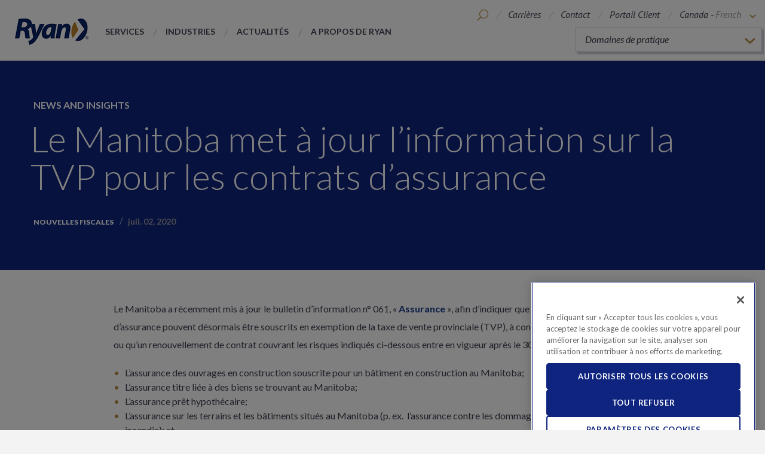

--- FILE ---
content_type: text/html; charset=utf-8
request_url: https://ryan.com/canada-fr/a-propos-de-ryan/nouvelle-et-apercus/2020/le-manitoba-met-a-jour-linformation-sur-la-tvp-pour-les-contrats-dassurance/
body_size: 8601
content:


<!DOCTYPE html>
<html class="no-js" lang="fr-CA">
<head>

    <title>Le Manitoba met &#224; jour l’information sur la TVP pour les contrats d’assurance</title>
    <meta name="viewport" content="width=device-width" />
    <meta http-equiv="X-UA-Compatible" content="IE=100" />
    <meta name="description" />
    <meta property="og:title" content="Le Manitoba met &#224; jour l’information sur la TVP pour les contrats d’assurance" />
    <meta property="og:url" content="http://ryan.com/canada-fr/a-propos-de-ryan/nouvelle-et-apercus/2020/le-manitoba-met-a-jour-linformation-sur-la-tvp-pour-les-contrats-dassurance/" />
    <meta property="og:description" />
    <meta property="og:image" content="http://ryan.com/" />
    <meta name="twitter:card" content="summary_large_image">
    <link href="https://fonts.googleapis.com/css?family=Lato:300,400,400i,700,700i,900|PT+Sans:400i,700i" rel="stylesheet">
    <link href="/static/css/styles.css?v=PPBFmuWqxn4lY9ZWt5EgDlBfcgf23TI3SXtSoud6qSg1" rel="stylesheet"/>

    <!--[if lte IE 9]>
        <link rel="stylesheet" href="/static/css/style-ie.css" media="all">
    <![endif]-->

    <script src="/static/js/scripts-top.js?v=JE5utq4ajAQY-R4--AQTGf4k6SzOMdvfh2LFFPMuCYg1"></script>

    <script src="https://cdnjs.cloudflare.com/ajax/libs/jqueryui/1.12.1/jquery-ui.min.js"></script>

    <link href="https://cdnjs.cloudflare.com/ajax/libs/jqueryui/1.12.1/jquery-ui.min.css" rel="stylesheet"/>


    <link rel="canonical" href="https://ryan.com/canada-fr/a-propos-de-ryan/nouvelle-et-apercus/2020/le-manitoba-met-a-jour-linformation-sur-la-tvp-pour-les-contrats-dassurance/" />

        <!-- Google Tag Manager -->
        <script nonce="IpVa8oxKu5">
(function(w,d,s,l,i){w[l]=w[l]||[];w[l].push({'gtm.start':
        new Date().getTime(),event:'gtm.js'});var f=d.getElementsByTagName(s)[0],
        j=d.createElement(s),dl=l!='dataLayer'?'&l='+l:'';j.async=true;j.src=
        'https://www.googletagmanager.com/gtm.js?id='+i+dl+ '&gtm_auth=jD0LgUbp4dNu81Eso2RY1A&gtm_preview=env-2&gtm_cookies_win=x';f.parentNode.insertBefore(j,f);
})(window,document,'script','dataLayer','GTM-T5KKZ2');</script>
        <!-- End Google Tag Manager -->
</head>
<body data-comp="global">
    
    
        <!-- Google Tag Manager (noscript)  -->
        <noscript><iframe src="https://www.googletagmanager.com/ns.html?id=GTM-T5KKZ2&gtm_auth=jD0LgUbp4dNu81Eso2RY1A&gtm_preview=env-2&gtm_cookies_win=x" height="0" width="0" style="display:none;visibility:hidden"></iframe></noscript>
        <!-- End Google Tag Manager (noscript) -->
    <input type="hidden" data-helper="lang-root" value="/canada-fr/" />
        <script nonce="x6dURDhbcp">
        $(function () {

            $(".general-search").autocomplete({
                source: function (request, response)
                {
                    $.ajax(
                        {
                            url: "/api/AutoCompleted/SearchResults",
                            data: { q: DOMPurify.sanitize(request.term)},
                            success: function (data)
                            {
                                response($.map(data.hits, function (item)
                                {
                                    return{
                                        label: item.query,
                                        value: item.query
                                    };
                                }));
                            }
                        });
                },
                minLength: 2,
                select: function(event, ui) {
                    $(this).val(ui.item.value);
                    $(this).closest("form").submit();
                }
            });
        });
    </script>
<header class="main-header">
    <div class="main-header__content">
        <a href="/canada-fr/" title="All&#233;ger nos clients du fardeau d’&#234;tre surtax&#233; lib&#233;rant ainsi leur capital pour investir, grandir et prosp&#233;rer." class="logo-block">
            
        
        <img src="/globalassets/ryan-global-logo.png" alt="ryan-global-logo" class="logo" />
        

        </a>
            <div class="nav-utilities">
        <ul class="header__utility-list">
                <li class="header__mobile-util-nav" data-activetoggle>
                    <a class="header__mobile-util-trigger" data-activetogglesection data-activetrigger>
                        <span class="icon-ryan-menu"></span>
                    </a>
                    <div class="header__mobile-util-lists">
                        <span class="icon-ryan-x-close" data-activetrigger></span>

                        


<ul class="header__mobile-util-list" ><li >

<a href="/canada-fr/carrieres/" title=" Carri&#232;res" class=""> Carri&#232;res</a></li><li >

<a href="/canada-fr/contact/" title="Contact" class="">Contact</a></li><li >

<a href="https://data.ryan.com/" title="Portail Client" class="" target="_blank">Portail Client</a></li></ul>
                        


<ul class="header__mobile-nav-list" ><li >
<a href="/canada-fr/services/" title="Services">Services</a></li><li >

<a href="/canada-fr/industries/" title="Industries" class="">Industries</a></li><li >
<a href="/canada-fr/a-propos-de-ryan/nouvelle-et-apercus/" title="Actualit&#233;s">Actualit&#233;s</a></li><li >

<a href="/canada-fr/a-propos-de-ryan/" title="A propos de Ryan" class="">A propos de Ryan</a></li></ul>
                    </div>
                </li>
                            <li class="header__utility-item header__search" data-activetoggle>
                    <a class="header__search-toggle" data-activetogglesection data-activetrigger>
                        <span class="icon-ryan-search"></span>
                    </a>
                    <div class="header__search-modal">
                        <form class="header__search-form" action="/canada-fr/chercher/" method="get">
                            <span class="icon-ryan-x-close" data-activetrigger data-independenttrigger></span>
                            <label class="visibly-hidden" for="header-search">Chercher</label>
                            <input class="header__search-input general-search" type="text" name="q" placeholder="Chercher">
                            <button type=submit class="icon-ryan-search"></button>
                        </form>
                    </div>
                </li>
            



<li class="header__utility-item desktop-only">
    
    <a href="/canada-fr/carrieres/" title=" Carri&#232;res" class=""> Carri&#232;res</a>

</li>
<li class="header__utility-item desktop-only">
    
    <a href="/canada-fr/contact/" title="Contact" class="">Contact</a>

</li>
<li class="header__utility-item desktop-only">
    
    <a href="https://data.ryan.com/" title="Portail Client" target="_blank" class="">Portail Client</a>

</li>
                <li class="header__utility-item header__global" data-activetoggle>
                    <a class="header__global-toggle" data-activetogglesection data-activetrigger>
                        <span class="header__global-text">
                            Canada -
                            <span class="header__language">French</span>
                            <span class="icon-ryan-arrow-down"></span>
                        </span>
                        <span class="icon-ryan-globe"></span>
                    </a>
                    <div class="header__utility-pop-up">
                        <span class="icon-ryan-x-close" data-activetrigger></span>
                        


<ul >




<li class="">
    <a href="/">United States</a> -    
    


<ul class="header__language-list" ><li >

<a href="/" title="English" class="header__language active">English</a></li></ul>   
</li>




<li class="">
    <a href="/canada/">Canada</a> -    
    


<ul class="header__language-list" ><li >

<a href="/canada/" title="English" class="header__language active">English</a></li><li >

<a href="/canada-fr/" title="French" class="header__language active">French</a></li></ul>   
</li>




<li class="">
    <a href="/europe/">Europe</a> -    
    


<ul class="header__language-list" ><li >

<a href="/europe/" title="English" class="header__language active">English</a></li></ul>   
</li>




<li class="">
    <a href="/asia-pacific/">Asia-Pacific</a> -    
    


<ul class="header__language-list" ><li >

<a href="/asia-pacific/" title="English" class="header__language active">English</a></li></ul>   
</li></ul>
                    </div>
                </li>
        </ul>

            <div class="practice-areas-widget" data-activetoggle>
                <ul class="practice-areas-widget__select-row" data-activetogglesection data-activetrigger>

                        <li class="practice-areas-widget__practice-area active">
                            Domaines de pratique
                        </li>
                                                <li class="practice-areas-widget__practice-area">
                                <a href="/canada-fr/practice-areas/droits-de-douane/">
                                    Droits de douane<span class="icon-ryan-arrow-right"></span>
                                </a>
                            </li>
                            <li class="practice-areas-widget__practice-area">
                                <a href="/canada-fr/practice-areas/fiscalite-internationale/">
                                    Fiscalit&#233; internationale<span class="icon-ryan-arrow-right"></span>
                                </a>
                            </li>
                            <li class="practice-areas-widget__practice-area">
                                <a href="/canada-fr/practice-areas/impots-des-societes/">
                                    Imp&#244;ts des soci&#233;t&#233;s<span class="icon-ryan-arrow-right"></span>
                                </a>
                            </li>
                            <li class="practice-areas-widget__practice-area">
                                <a href="/canada-fr/practice-areas/recherche-scientifique-et-developpement-experimental/">
                                    Recherche scientifique et d&#233;veloppement exp&#233;rimental<span class="icon-ryan-arrow-right"></span>
                                </a>
                            </li>
                            <li class="practice-areas-widget__practice-area">
                                <a href="/canada-fr/practice-areas/redevances-a-la-couronne-au-canada/">
                                    Redevances &#224; la Couronne<span class="icon-ryan-arrow-right"></span>
                                </a>
                            </li>
                            <li class="practice-areas-widget__practice-area">
                                <a href="/canada-fr/practice-areas/solutions-technologiques/">
                                    Solutions technologiques<span class="icon-ryan-arrow-right"></span>
                                </a>
                            </li>
                            <li class="practice-areas-widget__practice-area">
                                <a href="/canada-fr/practice-areas/subventions-gouvernementales/">
                                    Subventions gouvernementales<span class="icon-ryan-arrow-right"></span>
                                </a>
                            </li>
                            <li class="practice-areas-widget__practice-area">
                                <a href="/canada-fr/practice-areas/taxe-sur-la-valeur-ajoutee/">
                                    Taxe sur la valeur ajout&#233;e<span class="icon-ryan-arrow-right"></span>
                                </a>
                            </li>
                            <li class="practice-areas-widget__practice-area">
                                <a href="/canada-fr/practice-areas/taxes-a-la-consommation/">
                                    Taxes &#224; la consommation<span class="icon-ryan-arrow-right"></span>
                                </a>
                            </li>
                            <li class="practice-areas-widget__practice-area">
                                <a href="/canada-fr/practice-areas/property-tax-canada/">
                                    Taxes fonci&#232;res<span class="icon-ryan-arrow-right"></span>
                                </a>
                            </li>
                            <li class="practice-areas-widget__practice-area">
                                <a href="/canada-fr/practice-areas/taxes-sur-la-masse-salariale/">
                                    Taxes sur la masse salariale<span class="icon-ryan-arrow-right"></span>
                                </a>
                            </li>
                            <li class="practice-areas-widget__practice-area">
                                <a href="/canada-fr/practice-areas/taxes-sur-les-carburants-et-taxes-daccise/">
                                    Taxes sur les carburants et taxes d’accise<span class="icon-ryan-arrow-right"></span>
                                </a>
                            </li>
                            <li class="practice-areas-widget__practice-area">
                                <a href="/canada-fr/practice-areas/valuation/">
                                    Valuation<span class="icon-ryan-arrow-right"></span>
                                </a>
                            </li>
                </ul>
            </div>
    </div>
                <nav>
            


<ul class="header__nav-list" data-activetoggle><li class="header__nav-item" data-activetogglesection>
<a href="/canada-fr/services/" data-activetrigger data-mobileonly title="Services" class="header__nav-link">Services</a>
    <div class="header__nav-pop-up">
        <span class="icon-ryan-x-close" data-closetrigger></span>
        <a class="header__nav-sub-link hidden-lg" href="/canada-fr/services/">Services</a>
        


<ul class="header__nav-sub-item-list" data-activetoggle><li class="header__nav-sub-item" data-activetogglesection>
    <a class="header__nav-sub-link" href="/canada-fr/services/recouvrement/" title="Recouvrement">Recouvrement<span class="icon-ryan-arrow-right"></span></a>
<div class="header__nav-sub-link-block">
    <div class="header__sub-image-wrap">
        
        
        <img src="/globalassets/photography/medium/medium-people/medium_reviewing-data-on-computer.jpg" alt="medium_reviewing-data-on-computer" class="" />
        

    </div>
    <div class="header__sub-content">
            <h3 class="">Recouvrement</h3>

        <p>L&rsquo;an dernier seulement, Ryan a permis &agrave; ses clients de premier plan &agrave; l&rsquo;&eacute;chelle mondiale de b&eacute;n&eacute;ficier d&rsquo;&eacute;conomies fiscales de 4 milliards de dollars.</p>
    </div>
</div></li><li class="header__nav-sub-item" data-activetogglesection>
    <a class="header__nav-sub-link" href="/canada-fr/services/conseils/" title="Conseils">Conseils<span class="icon-ryan-arrow-right"></span></a>
<div class="header__nav-sub-link-block">
    <div class="header__sub-image-wrap">
        
        
        <img src="/globalassets/photography/medium/medium-people/medium_experienced-woman-employee-1.jpg" alt="medium_experienced-woman-employee-1" class="" />
        

    </div>
    <div class="header__sub-content">
            <h3 class="">Conseils</h3>

        <p>Les services-conseils de Ryan améliorent la situation fiscale globale, aidant les clients à accroître la rentabilité, les flux de trésorerie et la valeur pour les actionnaires.</p>
    </div>
</div></li><li class="header__nav-sub-item" data-activetogglesection>
    <a class="header__nav-sub-link" href="/canada-fr/services/contestations-fiscales/" title="Contestations fiscales">Contestations fiscales<span class="icon-ryan-arrow-right"></span></a>
<div class="header__nav-sub-link-block">
    <div class="header__sub-image-wrap">
        
        
        <img src="/globalassets/photography/medium/medium-legal--court/medium_gavel-and-scale.jpg" alt="medium_gavel-and-scale" class="" />
        

    </div>
    <div class="header__sub-content">
            <h3 class="">Contestations fiscales</h3>

        <p>Nous offrons des avantages stratégiques d’une valeur inégalée comparativement à des cabinets comptables et de services-conseils ordinaires. Nos services ne sont pas restreints par la Loi Sarbanes-Oxley de&nbsp;2002, ce qui signifie que nous pouvons promouvoir vos intérêts en l’absence de lourdes restrictions réglementaires.</p>
    </div>
</div></li><li class="header__nav-sub-item" data-activetogglesection>
    <a class="header__nav-sub-link" href="/canada-fr/services/conformite/" title="Conformit&#233; fiscale">Conformit&#233; fiscale<span class="icon-ryan-arrow-right"></span></a>
<div class="header__nav-sub-link-block">
    <div class="header__sub-image-wrap">
        
        
        <img src="/globalassets/photography/medium/medium-people/medium_connected-people-and-city.jpg" alt="medium_connected-people-and-city" class="" />
        

    </div>
    <div class="header__sub-content">
            <h3 class="">Conformité fiscale</h3>

        <p>Nous travaillons comme un prolongement de votre service fiscal afin de rationaliser vos activités, de gérer les ressources, d’éliminer les processus manuels, de réduire au minimum les trop-perçus et d’atténuer considérablement le risque.</p>
    </div>
</div></li><li class="header__nav-sub-item" data-activetogglesection>
    <a class="header__nav-sub-link" href="/canada-fr/services/technologie/" title="Technologie">Technologie<span class="icon-ryan-arrow-right"></span></a>
<div class="header__nav-sub-link-block">
    <div class="header__sub-image-wrap">
        
        
        <img src="/globalassets/photography/medium/medium-industries/medium-tech--software/medium_technology-code-2.jpg" alt="medium_technology-code-2" class="" />
        

    </div>
    <div class="header__sub-content">
            <h3 class="">Technologie</h3>

        <p>Ryan peut compter sur une vaste gamme de solutions logicielles et technologiques dans le domaine fiscal, lesquelles sont conçues pour transformer la fonction fiscale d’une entreprise et accroître sa rentabilité.</p>
    </div>
</div></li></ul>
    </div>
</li><li class="header__nav-item" data-activetogglesection>
<a href="/canada-fr/industries/" data-activetrigger data-mobileonly title="Industries" class="header__nav-link">Industries</a>
    <div class="header__nav-links-pop-up">
        <span class="icon-ryan-x-close" data-closetrigger></span>
        <a class="header__nav-sub-link hidden-lg" href="/canada-fr/industries/">Industries</a>

        


<ul data-activetoggle><li class="header__nav-sub-item" data-activetogglesection>
<a href="/canada-fr/industries/blockchain-and-cryptocurrencies/" title="Blockchain and Cryptocurrency" class="header__nav-sub-link">Blockchain and Cryptocurrency</a></li><li class="header__nav-sub-item" data-activetogglesection>
<a href="/canada-fr/industries/business-services/" title="Services aux entreprises" class="header__nav-sub-link">Services aux entreprises</a></li><li class="header__nav-sub-item" data-activetogglesection>
<a href="/canada-fr/industries/construction/" title="Construction" class="header__nav-sub-link">Construction</a></li><li class="header__nav-sub-item" data-activetogglesection>
<a href="/canada-fr/industries/financial-services/" title="Services financiers" class="header__nav-sub-link">Services financiers</a></li><li class="header__nav-sub-item" data-activetogglesection>
<a href="/canada-fr/industries/food-services/" title="Services alimentaires" class="header__nav-sub-link">Services alimentaires</a></li><li class="header__nav-sub-item" data-activetogglesection>
<a href="/canada-fr/industries/government-contractors/" title="Sous-traitants gouvernementaux" class="header__nav-sub-link">Sous-traitants gouvernementaux</a></li><li class="header__nav-sub-item" data-activetogglesection>
<a href="/canada-fr/industries/healthcare-and-pharmaceuticals/" title="Sant&#233; et pharmaceutique" class="header__nav-sub-link">Sant&#233; et pharmaceutique</a></li></ul>
        


<ul data-activetoggle><li class="header__nav-sub-item" data-activetogglesection>
<a href="/canada-fr/industries/manufacturing/" title="Secteur manufacturier" class="header__nav-sub-link">Secteur manufacturier</a></li><li class="header__nav-sub-item" data-activetogglesection>
<a href="/canada-fr/industries/oil-and-gas/" title="P&#233;trole et gaz" class="header__nav-sub-link">P&#233;trole et gaz</a></li><li class="header__nav-sub-item" data-activetogglesection>
<a href="/canada-fr/industries/utilities/" title="Entreprises de service public" class="header__nav-sub-link">Entreprises de service public</a></li><li class="header__nav-sub-item" data-activetogglesection>
<a href="/canada-fr/industries/retail/" title="Ventes au d&#233;tail" class="header__nav-sub-link">Ventes au d&#233;tail</a></li><li class="header__nav-sub-item" data-activetogglesection>
<a href="/canada-fr/industries/technology/" title="Technology" class="header__nav-sub-link">Technology</a></li><li class="header__nav-sub-item" data-activetogglesection>
<a href="/canada-fr/industries/telecommunications/" title="T&#233;l&#233;communications" class="header__nav-sub-link">T&#233;l&#233;communications</a></li><li class="header__nav-sub-item" data-activetogglesection>
<a href="/canada-fr/industries/transportation/" title="Transport" class="header__nav-sub-link">Transport</a></li></ul>
    </div>
</li><li class="header__nav-item" data-activetogglesection>
<a href="/canada-fr/a-propos-de-ryan/nouvelle-et-apercus/" data-activetrigger data-mobileonly title="Actualit&#233;s" class="header__nav-link">Actualit&#233;s</a>
    <div class="header__nav-pop-up">
        <span class="icon-ryan-x-close" data-closetrigger></span>
        


<ul class="header__nav-sub-item-list" data-activetoggle><li class="header__nav-sub-item" data-activetogglesection>
    <a href="/canada-fr/a-propos-de-ryan/nouvelle-et-apercus/" title="Nouvelles &amp; Aper&#231;us" class="header__nav-sub-link">
        Actualit&#233;s
        <span class="icon-ryan-arrow-right"></span>
    </a>
    <div class="header__nav-sub-article-block">
        <ul class="header__article-list">
                <li>
    <div class="article-block ">
        <div class="header">
            <h4>
                        <a href="/canada-fr/a-propos-de-ryan/nouvelle-et-apercus/#/?type=tax-development" title="Nouvelles &amp; Aper&#231;us">Nouvelles fiscales</a>
                                    <span class="date">d&#233;c. 18, 2025</span>
            </h4>
        </div>
        <p>
            <a href="/canada-fr/a-propos-de-ryan/nouvelle-et-apercus/2025/federal-budget-2025-priorities-for-businesses-2026/" title="Federal Budget 2025: What Canadian Businesses Should Prioritize for 2026" target="_self">
                Federal Budget 2025: What Canadian Businesses Should Prioritize for 2026
            </a>
        </p>

               
            <div class="image-wrap">
                <a href="/canada-fr/a-propos-de-ryan/nouvelle-et-apercus/2025/federal-budget-2025-priorities-for-businesses-2026/" title="Federal Budget 2025: What Canadian Businesses Should Prioritize for 2026" target="_self"><img src="/globalassets/photography/medium/medium-people/medium_business-meeting.jpg" alt="Federal Budget 2025: What Canadian Businesses Should Prioritize for 2026" /></a>
            </div>
        
    </div>
</li>
                <li>
    <div class="article-block ">
        <div class="header">
            <h4>
                        <a href="/canada-fr/a-propos-de-ryan/nouvelle-et-apercus/#/?type=tax-development" title="Nouvelles &amp; Aper&#231;us">Nouvelles fiscales</a>
                                    <span class="date">d&#233;c. 18, 2025</span>
            </h4>
        </div>
        <p>
            <a href="/canada-fr/a-propos-de-ryan/nouvelle-et-apercus/2025/colorado-enterprise-zone-boundaries-2026/" title="Colorado Economic Development Commission Approves New Enterprise Zone Boundaries Effective January 1, 2026" target="_self">
                Colorado Economic Development Commission Approves New Enterprise Zone Boundaries Effective January 1, 2026
            </a>
        </p>

               
            <div class="image-wrap">
                <a href="/canada-fr/a-propos-de-ryan/nouvelle-et-apercus/2025/colorado-enterprise-zone-boundaries-2026/" title="Colorado Economic Development Commission Approves New Enterprise Zone Boundaries Effective January 1, 2026" target="_self"><img src="/globalassets/photography/small/small-square-newsinsights/2021_social-image_ta_colorado_bill_property-tn.png" alt="Colorado Economic Development Commission Approves New Enterprise Zone Boundaries Effective January 1, 2026" /></a>
            </div>
        
    </div>
</li>
                <li>
    <div class="article-block ">
        <div class="header">
            <h4>
                        <a href="/canada-fr/a-propos-de-ryan/nouvelle-et-apercus/#/?type=tax-development" title="Nouvelles &amp; Aper&#231;us">Nouvelles fiscales</a>
                                    <span class="date">d&#233;c. 11, 2025</span>
            </h4>
        </div>
        <p>
            <a href="/canada-fr/a-propos-de-ryan/nouvelle-et-apercus/2025/ontario-property-tax-update-new-assessment-notices/" title="Ontario Property Tax Update: New Assessment Notices, Same 2016 Valuation Date" target="_self">
                Ontario Property Tax Update: New Assessment Notices, Same 2016 Valuation Date
            </a>
        </p>

               
            <div class="image-wrap">
                <a href="/canada-fr/a-propos-de-ryan/nouvelle-et-apercus/2025/ontario-property-tax-update-new-assessment-notices/" title="Ontario Property Tax Update: New Assessment Notices, Same 2016 Valuation Date" target="_self"><img src="/globalassets/downloads/download_ontario-property-tax-services.jpg" alt="Ontario Property Tax Update: New Assessment Notices, Same 2016 Valuation Date" /></a>
            </div>
        
    </div>
</li>
                <li>
    <div class="article-block ">
        <div class="header">
            <h4>
                        <a href="/canada-fr/a-propos-de-ryan/nouvelle-et-apercus/#/?type=tax-development" title="Nouvelles &amp; Aper&#231;us">Nouvelles fiscales</a>
                                    <span class="date">d&#233;c. 02, 2025</span>
            </h4>
        </div>
        <p>
            <a href="/canada-fr/a-propos-de-ryan/nouvelle-et-apercus/2025/nyc-expense-deduction-ban-rejected/" title="New York City’s Attempt to Disallow Business Expense Deduction Rejected" target="_self">
                New York City’s Attempt to Disallow Business Expense Deduction Rejected
            </a>
        </p>

               
            <div class="image-wrap">
                <a href="/canada-fr/a-propos-de-ryan/nouvelle-et-apercus/2025/nyc-expense-deduction-ban-rejected/" title="New York City’s Attempt to Disallow Business Expense Deduction Rejected" target="_self"><img src="/globalassets/photography/medium/medium-geography/medium_countries_600x400_north-america_us_new-york-skyline-brooklyn-bridge2.jpg" alt="New York City’s Attempt to Disallow Business Expense Deduction Rejected" /></a>
            </div>
        
    </div>
</li>
        </ul>
        <div class="header__article-block-link-wrap">
            <a href="/canada-fr/a-propos-de-ryan/nouvelle-et-apercus/" title="Tout voir" class="header__view-all">Tout voir</a>
        </div>
    </div>
</li><li class="header__nav-sub-item" data-activetogglesection>
    <a href="/canada-fr/a-propos-de-ryan/salle-de-presse/" title="Salle de Presse" class="header__nav-sub-link">
        Salle de Presse
        <span class="icon-ryan-arrow-right"></span>
    </a>
    <div class="header__nav-sub-article-block">
        <ul class="header__article-list">
                <li>
    <div class="article-block ">
        <div class="header">
            <h4>
                        <a href="/canada-fr/a-propos-de-ryan/salle-de-presse/#/?type=press-release" title="Salle de Presse">Salle de Presse</a>
                                    <span class="date">janv. 14, 2026</span>
            </h4>
        </div>
        <p>
            <a href="/canada-fr/a-propos-de-ryan/salle-de-presse/2026/ryan-minority-investment-neuberger-berman/" title="Ryan Announces Minority Investment from Neuberger Berman Capital Solutions" target="_self">
                Ryan Announces Minority Investment from Neuberger Berman Capital Solutions
            </a>
        </p>

               
            <div class="image-wrap">
                <a href="/canada-fr/a-propos-de-ryan/salle-de-presse/2026/ryan-minority-investment-neuberger-berman/" title="Ryan Announces Minority Investment from Neuberger Berman Capital Solutions" target="_self"><img src="/globalassets/photography/medium/medium-finance/medium_industries_stocks_1400x350_finance-stock-data2.jpg" alt="Ryan Announces Minority Investment from Neuberger Berman Capital Solutions" /></a>
            </div>
        
    </div>
</li>
                <li>
    <div class="article-block ">
        <div class="header">
            <h4>
                        <a href="/canada-fr/a-propos-de-ryan/salle-de-presse/#/?type=press-release" title="Salle de Presse">Salle de Presse</a>
                                    <span class="date">d&#233;c. 16, 2025</span>
            </h4>
        </div>
        <p>
            <a href="/canada-fr/a-propos-de-ryan/salle-de-presse/2025/ryan-best-places-to-work-new-orleans/" title="Ryan Named One of the 2025 Best Places to Work in New Orleans" target="_self">
                Ryan Named One of the 2025 Best Places to Work in New Orleans
            </a>
        </p>

               
            <div class="image-wrap">
                <a href="/canada-fr/a-propos-de-ryan/salle-de-presse/2025/ryan-best-places-to-work-new-orleans/" title="Ryan Named One of the 2025 Best Places to Work in New Orleans" target="_self"><img src="/globalassets/new-orleans-la-office.jpg" alt="Ryan Named One of the 2025 Best Places to Work in New Orleans" /></a>
            </div>
        
    </div>
</li>
                <li>
    <div class="article-block ">
        <div class="header">
            <h4>
                        <a href="/canada-fr/a-propos-de-ryan/salle-de-presse/#/?type=press-release" title="Salle de Presse">Salle de Presse</a>
                                    <span class="date">d&#233;c. 15, 2025</span>
            </h4>
        </div>
        <p>
            <a href="/canada-fr/a-propos-de-ryan/salle-de-presse/2025/ryan-tom-shave-global-tax-50/" title="Ryan Leader, Tom Shave, Named to &lt;em&gt;International Tax Review’s&lt;/em&gt; Global Tax 50 for 2025" target="_self">
                Ryan Leader, Tom Shave, Named to <em>International Tax Review’s</em> Global Tax 50 for 2025
            </a>
        </p>

               
            <div class="image-wrap">
                <a href="/canada-fr/a-propos-de-ryan/salle-de-presse/2025/ryan-tom-shave-global-tax-50/" title="Ryan Leader, Tom Shave, Named to &lt;em&gt;International Tax Review’s&lt;/em&gt; Global Tax 50 for 2025" target="_self"><img src="/globalassets/photography/medium/medium-people/medium_people_1400x350_business-people-skyline-handshake2.jpg" alt="Ryan Leader, Tom Shave, Named to &lt;em&gt;International Tax Review’s&lt;/em&gt; Global Tax 50 for 2025" /></a>
            </div>
        
    </div>
</li>
                <li>
    <div class="article-block ">
        <div class="header">
            <h4>
                        <a href="/canada-fr/a-propos-de-ryan/salle-de-presse/#/?type=press-release" title="Salle de Presse">Salle de Presse</a>
                                    <span class="date">d&#233;c. 08, 2025</span>
            </h4>
        </div>
        <p>
            <a href="/canada-fr/a-propos-de-ryan/salle-de-presse/2025/ryan-best-workplaces-pennsylvania/" title="Ryan Named One of the Best Places to Work in Pennsylvania for the 14&lt;sup&gt;th&lt;/sup&gt; Consecutive Year" target="_self">
                Ryan Named One of the Best Places to Work in Pennsylvania for the 14<sup>th</sup> Consecutive Year
            </a>
        </p>

               
            <div class="image-wrap">
                <a href="/canada-fr/a-propos-de-ryan/salle-de-presse/2025/ryan-best-workplaces-pennsylvania/" title="Ryan Named One of the Best Places to Work in Pennsylvania for the 14&lt;sup&gt;th&lt;/sup&gt; Consecutive Year" target="_self"><img src="/globalassets/photography/small/small-square-newsinsights/news-insights_pennsylvania.jpg" alt="Ryan Named One of the Best Places to Work in Pennsylvania for the 14&lt;sup&gt;th&lt;/sup&gt; Consecutive Year" /></a>
            </div>
        
    </div>
</li>
        </ul>
        <div class="header__article-block-link-wrap">
            <a href="/canada-fr/a-propos-de-ryan/salle-de-presse/" title="Tout voir" class="header__view-all">Tout voir</a>
        </div>
    </div>
</li><li class="header__nav-sub-item" data-activetogglesection>
</li></ul>
    </div>
</li><li class="header__nav-item" data-activetogglesection>
<a href="/canada-fr/a-propos-de-ryan/" data-activetrigger data-mobileonly title="A propos de Ryan" class="header__nav-link">A propos de Ryan</a>
    <div class="header__nav-links-pop-up">
        <span class="icon-ryan-x-close" data-closetrigger></span>
        <a class="header__nav-sub-link hidden-lg" href="/canada-fr/a-propos-de-ryan/">A propos de Ryan</a>

        


<ul data-activetoggle><li class="header__nav-sub-item" data-activetogglesection>
<a href="/canada-fr/a-propos-de-ryan/why-ryan/" title="Pourquoi choisir Ryan" class="header__nav-sub-link">Pourquoi choisir Ryan</a></li><li class="header__nav-sub-item" data-activetogglesection>
<a href="/canada-fr/a-propos-de-ryan/end-to-end-services/" title="Gamme compl&#232;te de services" class="header__nav-sub-link">Gamme compl&#232;te de services</a></li><li class="header__nav-sub-item" data-activetogglesection>
<a href="/canada-fr/a-propos-de-ryan/unmatched-results/" title="R&#233;sultats incomparables" class="header__nav-sub-link">R&#233;sultats incomparables</a></li><li class="header__nav-sub-item" data-activetogglesection>
<a href="/canada-fr/a-propos-de-ryan/leadership/" title="Direction" class="header__nav-sub-link">Direction</a></li><li class="header__nav-sub-item" data-activetogglesection>

<a href="/canada-fr/a-propos-de-ryan/leadership/ryan-experts/" title=" Trouver un expert Ryan" class="header__nav-sub-link"> Trouver un expert Ryan</a></li><li class="header__nav-sub-item" data-activetogglesection>
<a href="/canada-fr/a-propos-de-ryan/distinctions/" title="Distinctions" class="header__nav-sub-link">Distinctions</a></li></ul>
        


<ul data-activetoggle><li class="header__nav-sub-item" data-activetogglesection>
<a href="/canada-fr/a-propos-de-ryan/our-purpose-and-values/" title="Buts et valeurs" class="header__nav-sub-link">Buts et valeurs</a></li><li class="header__nav-sub-item" data-activetogglesection>
<a href="/canada-fr/a-propos-de-ryan/nos-engagements/" title="Nos engagements" class="header__nav-sub-link">Nos engagements</a></li><li class="header__nav-sub-item" data-activetogglesection>
<a href="/canada-fr/a-propos-de-ryan/foundation/" title="La fondation Ryan" class="header__nav-sub-link">La fondation Ryan</a></li><li class="header__nav-sub-item" data-activetogglesection>
<a href="/canada-fr/a-propos-de-ryan/notre-histoire/" title="Notre histoire" class="header__nav-sub-link">Notre histoire</a></li><li class="header__nav-sub-item" data-activetogglesection>
<a href="/canada-fr/a-propos-de-ryan/mondial/" title="Mondial" class="header__nav-sub-link">Mondial</a></li><li class="header__nav-sub-item" data-activetogglesection>
<a href="/canada-fr/bureaux/" title="Bureaux" class="header__nav-sub-link">Bureaux</a></li></ul>
    </div>
</li></ul>
        </nav>
    </div>
</header>
    


<article class="press-release ">
    

<section id="hero-17998" class="hero" style="background-image: url();"  data-max-width="" data-min-width="">
    <header>
        <div class="content row column">
                            <p class="sub-heading"><a href="/canada-fr/about-ryan/news-and-insights/" title="News and Insights">News and Insights</a></p>
                <h1 class="">Le Manitoba met à jour l’information sur la TVP pour les contrats d’assurance</h1>


                <p class="annotation-block">
                        <span class="annotation">Nouvelles fiscales</span>
                    <span>juil. 02, 2020</span>
                </p>
        </div>
    </header>
</section>
    

    <div class="rte-page-content text-with-authors">
        <div class="row text-with-authors-row">
            <div class=" text-relative-wrapper">
                <section class="rich-text">
                    <p>Le Manitoba a récemment mis à jour le bulletin d’information n° 061, «&nbsp;<a href="/globalassets/canada-articles/bulletin-dinformation-n061_assurance.pdf" target="_blank">Assurance</a>&nbsp;», afin d’indiquer que de nombreux contrats d’assurance pouvent désormais être souscrits en exemption de la taxe de vente provinciale (TVP), à condition qu’un nouveau contrat ou qu’un renouvellement de contrat couvrant les risques indiqués ci-dessous entre en vigueur après le 30 juin 2020 :&nbsp;</p>
<ul>
<li>L’assurance des ouvrages en construction souscrite pour un bâtiment en construction au Manitoba;</li>
<li>L’assurance titre liée à des biens se trouvant au Manitoba;</li>
<li>L’assurance prêt hypothécaire;</li>
<li>L’assurance sur les terrains et les bâtiments situés au Manitoba (p. ex. &nbsp;l’assurance contre les dommages matériels et l’assurance-incendie); et</li>
<li>L’assurance sur le contenu des bâtiments résidentiels et commerciaux (sauf si la totalité ou la quasi-totalité dudit contenu fait partie des stocks).</li>
</ul>
                </section>
                
                
            </div>
        </div>
        
<div class="row">
    <ul class="inline-border-row inline-share-list">
        <li class="heading">Partager</li>
        <li>
            <a href="mailto:?Body=https://ryan.com/canada-fr/a-propos-de-ryan/nouvelle-et-apercus/2020/le-manitoba-met-a-jour-linformation-sur-la-tvp-pour-les-contrats-dassurance/">
                <span class="icon-ryan-email"></span>
            </a>
        </li>
        <li>
            <a href="http://www.linkedin.com/shareArticle?mini=true&amp;url=https://ryan.com/canada-fr/a-propos-de-ryan/nouvelle-et-apercus/2020/le-manitoba-met-a-jour-linformation-sur-la-tvp-pour-les-contrats-dassurance/" target="_blank">
                <span class="icon-linkedin"></span>
            </a>
        </li>
        <li>
            <a href="https://twitter.com/share" target="_blank">
                <span class="icon-twitter"></span>
            </a>
        </li>
    </ul>
</div>
        

    <div class="row">
        <ul class="inline-border-row inline-links-list">
            <li class="heading">Sujet</li>
                                <li>
                        <a href="/canada-fr/practice-areas/taxes-a-la-consommation/" title="Taxes &#224; la consommation">Taxes &#224; la consommation</a>
                    </li>
                                <li>
                        <a href="/canada-fr/industries/financial-services/" title="Services financiers">Services financiers</a>
                    </li>
                                <li>
                        <a href="/canada-fr/a-propos-de-ryan/nouvelle-et-apercus/#/?loc=MB" title="Manitoba">Manitoba</a>
                    </li>
                    </ul>
    </div>


        
    </div>
</article>
    
    <footer data-comp="footer" id="end-sticky">
        <div class="footer-main-content row columns">
            <div class="footer-column-1">
                



    <section class="footer-link-list" data-comp="footer-link-list" data-activetoggle>
        <div class="footer-link-list__content" data-activetogglesection="">
            <h2 data-activetrigger>
                <a href="/canada-fr/services/" >Services</a>
                <span class="icon-ryan-arrow-down"></span>
            </h2>
                <ul>
                            <li><a href="/canada-fr/services/recouvrement/" title="Recouvrement">Recouvrement</a></li>
                            <li><a href="/canada-fr/services/conseils/" title="Conseils">Conseils</a></li>
                            <li><a href="/canada-fr/services/contestations-fiscales/" title="Contestations fiscales">Contestations fiscales</a></li>
                            <li><a href="/canada-fr/services/conformite/" title="Conformit&#233; fiscale">Conformit&#233; fiscale</a></li>
                            <li><a href="/canada-fr/services/technologie/" title="Technologie">Technologie</a></li>
                            <li><a href="/canada-fr/practice-areas/" title="Domaines de pratique">Domaines de pratique</a></li>
                </ul>
        </div>
    </section>

            </div>
            <div class="footer-column-2">
                



    <section class="footer-link-list" data-comp="footer-link-list" data-activetoggle>
        <div class="footer-link-list__content" data-activetogglesection="">
            <h2 data-activetrigger>
                <a href="/canada-fr/industries/" >Industries</a>
                <span class="icon-ryan-arrow-down"></span>
            </h2>
                <ul>
                            <li><a href="/canada-fr/industries/business-services/" title="Services aux entreprises">Services aux entreprises</a></li>
                            <li><a href="/canada-fr/industries/construction/" title="Construction">Construction</a></li>
                            <li><a href="/canada-fr/industries/financial-services/" title="Services financiers">Services financiers</a></li>
                            <li><a href="/canada-fr/industries/food-services/" title="Services alimentaires">Services alimentaires</a></li>
                            <li><a href="/canada-fr/industries/government-contractors/" title="Sous-traitants gouvernementaux">Sous-traitants gouvernementaux</a></li>
                            <li><a href="/canada-fr/industries/healthcare-and-pharmaceuticals/" title="Sant&#233; et pharmaceutique">Sant&#233; et pharmaceutique</a></li>
                            <li><a href="/canada-fr/industries/manufacturing/" title="Secteur manufacturier">Secteur manufacturier</a></li>
                            <li><a href="/canada-fr/industries/oil-and-gas/" title="P&#233;trole et gaz">P&#233;trole et gaz</a></li>
                            <li><a href="/canada-fr/industries/retail/" title="Ventes au d&#233;tail">Ventes au d&#233;tail</a></li>
                            <li><a href="/canada-fr/industries/telecommunications/" title="T&#233;l&#233;communications">T&#233;l&#233;communications</a></li>
                            <li><a href="/canada-fr/industries/transportation/" title="Transport">Transport</a></li>
                            <li><a href="/canada-fr/industries/utilities/" title="Entreprises de service public">Entreprises de service public</a></li>
                </ul>
        </div>
    </section>

            </div>
            <div class="footer-column-3">
                



    <section class="footer-link-list" data-comp="footer-link-list" data-activetoggle>
        <div class="footer-link-list__content" data-activetogglesection="">
            <h2 data-activetrigger>
                <a href="/canada-fr/a-propos-de-ryan/" >A PROPOS DE RYAN</a>
                <span class="icon-ryan-arrow-down"></span>
            </h2>
                <ul>
                            <li><a href="/canada-fr/a-propos-de-ryan/why-ryan/" title="Pourquoi choisir Ryan">Pourquoi choisir Ryan</a></li>
                            <li><a href="/canada-fr/a-propos-de-ryan/leadership/" title="Direction">Direction</a></li>
                            <li><a href="/canada-fr/a-propos-de-ryan/distinctions/" title="Distinctions">Distinctions</a></li>
                            <li><a href="/canada-fr/a-propos-de-ryan/our-purpose-and-values/" title="Buts et valeurs">Buts et valeurs</a></li>
                            <li><a href="/canada-fr/a-propos-de-ryan/nos-engagements/" title="Nos engagements">Nos engagements</a></li>
                            <li><a href="/canada-fr/a-propos-de-ryan/foundation/" title="La fondation Ryan">La fondation Ryan</a></li>
                            <li><a href="/canada-fr/a-propos-de-ryan/notre-histoire/" title="Notre histoire">Notre histoire</a></li>
                            <li><a href="/canada-fr/a-propos-de-ryan/mondial/" title="Mondial">Mondial</a></li>
                            <li><a href="/canada-fr/bureaux/" title="Bureaux">Bureaux</a></li>
                </ul>
        </div>
    </section>

            </div>
            <section class="footer-content-section">
                



    <section class="footer-link-list" data-comp="footer-link-list" data-activetoggle>
        <div class="footer-link-list__content" data-activetogglesection="">
            <h2 data-activetrigger>
                <a href="/canada-fr/a-propos-de-ryan/nouvelle-et-apercus/" >Actualit&#233;s</a>
                <span class="icon-ryan-arrow-down"></span>
            </h2>
                <ul>
                            <li><a href="/canada-fr/a-propos-de-ryan/salle-de-presse/" title="Salle de Presse">Salle de Presse</a></li>
                            <li><a href="/canada-fr/a-propos-de-ryan/evenements--conferences/" title="&#201;v&#233;nements et s&#233;minaires en ligne">&#201;v&#233;nements et s&#233;minaires en ligne</a></li>
                </ul>
        </div>
    </section>

                

<div class="sign-up">
    <h3 class="">Ryan Thought Leadership</h3>
    
    <p >Restez informé sur les questions en taxes importantes qui affectent votre entreprise.</p>

    <a class="cta-link" href="javascript:void(0);" data-trigger="modal" data-dynamic-modal="17940" data-modal="17940" title="Inscrivez-vous &#224; notre bulletin">
        Abonnez-vous &#224; notre infolettre
        <span class="icon-ryan-arrow-right"></span>
    </a>
</div>

            </section>
        </div>
        <section class="footer-bottom column" data-comp="footer-bottom">
            <div>
                
    
    <ul class="footer-bottom-link-list">
            
            <li><a href="/canada-fr/a-propos-de-ryan/mondial/">Global</a></li>
            
            
            <li><a href="/canada-fr/carrieres/">Carri&#232;res</a></li>
            
            
            <li><a href="/canada-fr/bureaux/">Emplacements</a></li>
            
            
            <li><a href="/canada-fr/contact/">Contact</a></li>
            
            
            <li><a href="/canada-fr/questions-juridiques/">Questions juridiques</a></li>
            
            
            <li><a href="/canada-fr/confidentialite/">Confidentialit&#233;</a></li>
            
            
            <li><a href="/canada-fr/" title="Cookie Preference">Pr&#233;f&#233;rences relatives aux cookies</a></li>
            
            
            <li><a href="/canada-fr/" title="Accessibility">Param&#232;tres d&#39;accessibilit&#233;</a></li>
            
            
            <li><a href="/canada-fr/divulgation-de-la-vulnerabilite/">Divulgation de la vuln&#233;rabilit&#233;</a></li>
            
            
            <li><a href="https://secure.ethicspoint.com/domain/media/en/gui/1001193/index.html" target="_blank" title="Signaler une préoccupation">Signaler une pr&#233;occupation</a></li>
            
    </ul>
    

                


<ul class="footer-bottom-social-links" ><li >
<a href="https://twitter.com/RyanTax" target="_blank">
    <span class="icon-ryan-twitter"></span>
</a></li><li >
<a href="https://www.facebook.com/RyanTax" target="_blank">
    <span class="icon-ryan-facebook"></span>
</a></li><li >
<a href="https://www.linkedin.com/company/ryan?trk=tyah&amp;trkInfo=tarId:1401480592266%2Ctas:ryan%2Cidx:2-1-6" target="_blank">
    <span class="icon-ryan-linkedin"></span>
</a></li><li >
<a href="https://www.youtube.com/user/RyanTaxChannel" target="_blank">
    <span class="icon-ryan-youtube"></span>
</a></li></ul>
                <div class="legal-text"><p>&copy; 2026 Ryan, LLC</p></div>
            </div>
        </section>
    </footer>

    <script src="/static/js/js-bottom.js" defer></script>
    <script src="/static/js/purify.min.js" defer></script>
    <script type="text/javascript" src="https://dl.episerver.net/13.6.1/epi-util/find.js"></script>
<script type="text/javascript">
if(FindApi){var api = new FindApi();api.setApplicationUrl('/');api.setServiceApiBaseUrl('/find_v2/');api.processEventFromCurrentUri();api.bindWindowEvents();api.bindAClickEvent();api.sendBufferedEvents();}
</script>

<script type="text/javascript" src="/_Incapsula_Resource?SWJIYLWA=719d34d31c8e3a6e6fffd425f7e032f3&ns=1&cb=618194288" async></script></body>
</html>